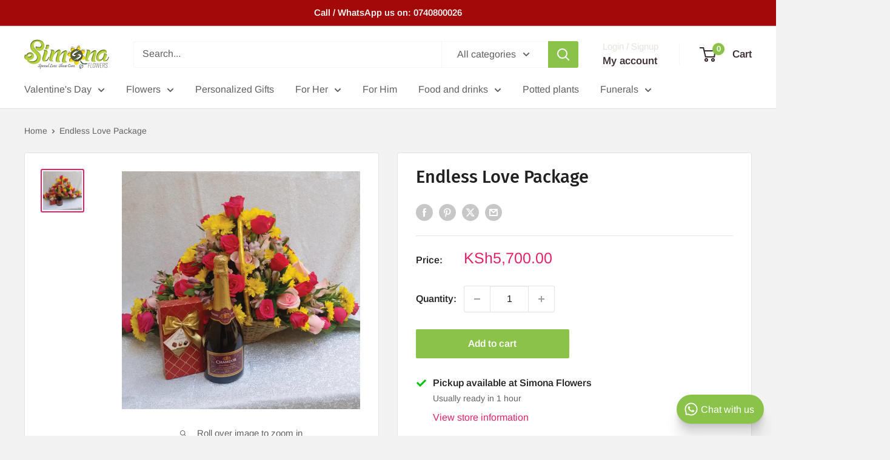

--- FILE ---
content_type: text/javascript
request_url: https://simonaflowers.com/cdn/shop/t/26/assets/custom.js?v=102476495355921946141769518382
body_size: -625
content:
//# sourceMappingURL=/cdn/shop/t/26/assets/custom.js.map?v=102476495355921946141769518382
